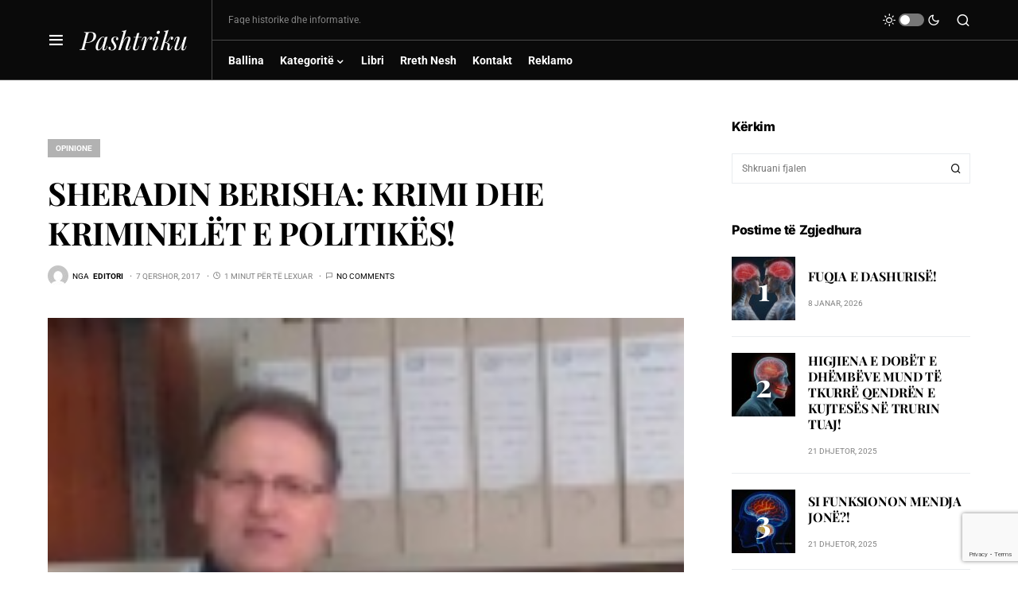

--- FILE ---
content_type: text/html; charset=utf-8
request_url: https://www.google.com/recaptcha/api2/anchor?ar=1&k=6Ldx6gspAAAAAF986UGkGcj1ajFG-53Bv6tM5YaW&co=aHR0cHM6Ly9wYXNodHJpa3Uub3JnOjQ0Mw..&hl=en&v=9TiwnJFHeuIw_s0wSd3fiKfN&size=invisible&anchor-ms=20000&execute-ms=30000&cb=8buki6qtus6r
body_size: 48332
content:
<!DOCTYPE HTML><html dir="ltr" lang="en"><head><meta http-equiv="Content-Type" content="text/html; charset=UTF-8">
<meta http-equiv="X-UA-Compatible" content="IE=edge">
<title>reCAPTCHA</title>
<style type="text/css">
/* cyrillic-ext */
@font-face {
  font-family: 'Roboto';
  font-style: normal;
  font-weight: 400;
  font-stretch: 100%;
  src: url(//fonts.gstatic.com/s/roboto/v48/KFO7CnqEu92Fr1ME7kSn66aGLdTylUAMa3GUBHMdazTgWw.woff2) format('woff2');
  unicode-range: U+0460-052F, U+1C80-1C8A, U+20B4, U+2DE0-2DFF, U+A640-A69F, U+FE2E-FE2F;
}
/* cyrillic */
@font-face {
  font-family: 'Roboto';
  font-style: normal;
  font-weight: 400;
  font-stretch: 100%;
  src: url(//fonts.gstatic.com/s/roboto/v48/KFO7CnqEu92Fr1ME7kSn66aGLdTylUAMa3iUBHMdazTgWw.woff2) format('woff2');
  unicode-range: U+0301, U+0400-045F, U+0490-0491, U+04B0-04B1, U+2116;
}
/* greek-ext */
@font-face {
  font-family: 'Roboto';
  font-style: normal;
  font-weight: 400;
  font-stretch: 100%;
  src: url(//fonts.gstatic.com/s/roboto/v48/KFO7CnqEu92Fr1ME7kSn66aGLdTylUAMa3CUBHMdazTgWw.woff2) format('woff2');
  unicode-range: U+1F00-1FFF;
}
/* greek */
@font-face {
  font-family: 'Roboto';
  font-style: normal;
  font-weight: 400;
  font-stretch: 100%;
  src: url(//fonts.gstatic.com/s/roboto/v48/KFO7CnqEu92Fr1ME7kSn66aGLdTylUAMa3-UBHMdazTgWw.woff2) format('woff2');
  unicode-range: U+0370-0377, U+037A-037F, U+0384-038A, U+038C, U+038E-03A1, U+03A3-03FF;
}
/* math */
@font-face {
  font-family: 'Roboto';
  font-style: normal;
  font-weight: 400;
  font-stretch: 100%;
  src: url(//fonts.gstatic.com/s/roboto/v48/KFO7CnqEu92Fr1ME7kSn66aGLdTylUAMawCUBHMdazTgWw.woff2) format('woff2');
  unicode-range: U+0302-0303, U+0305, U+0307-0308, U+0310, U+0312, U+0315, U+031A, U+0326-0327, U+032C, U+032F-0330, U+0332-0333, U+0338, U+033A, U+0346, U+034D, U+0391-03A1, U+03A3-03A9, U+03B1-03C9, U+03D1, U+03D5-03D6, U+03F0-03F1, U+03F4-03F5, U+2016-2017, U+2034-2038, U+203C, U+2040, U+2043, U+2047, U+2050, U+2057, U+205F, U+2070-2071, U+2074-208E, U+2090-209C, U+20D0-20DC, U+20E1, U+20E5-20EF, U+2100-2112, U+2114-2115, U+2117-2121, U+2123-214F, U+2190, U+2192, U+2194-21AE, U+21B0-21E5, U+21F1-21F2, U+21F4-2211, U+2213-2214, U+2216-22FF, U+2308-230B, U+2310, U+2319, U+231C-2321, U+2336-237A, U+237C, U+2395, U+239B-23B7, U+23D0, U+23DC-23E1, U+2474-2475, U+25AF, U+25B3, U+25B7, U+25BD, U+25C1, U+25CA, U+25CC, U+25FB, U+266D-266F, U+27C0-27FF, U+2900-2AFF, U+2B0E-2B11, U+2B30-2B4C, U+2BFE, U+3030, U+FF5B, U+FF5D, U+1D400-1D7FF, U+1EE00-1EEFF;
}
/* symbols */
@font-face {
  font-family: 'Roboto';
  font-style: normal;
  font-weight: 400;
  font-stretch: 100%;
  src: url(//fonts.gstatic.com/s/roboto/v48/KFO7CnqEu92Fr1ME7kSn66aGLdTylUAMaxKUBHMdazTgWw.woff2) format('woff2');
  unicode-range: U+0001-000C, U+000E-001F, U+007F-009F, U+20DD-20E0, U+20E2-20E4, U+2150-218F, U+2190, U+2192, U+2194-2199, U+21AF, U+21E6-21F0, U+21F3, U+2218-2219, U+2299, U+22C4-22C6, U+2300-243F, U+2440-244A, U+2460-24FF, U+25A0-27BF, U+2800-28FF, U+2921-2922, U+2981, U+29BF, U+29EB, U+2B00-2BFF, U+4DC0-4DFF, U+FFF9-FFFB, U+10140-1018E, U+10190-1019C, U+101A0, U+101D0-101FD, U+102E0-102FB, U+10E60-10E7E, U+1D2C0-1D2D3, U+1D2E0-1D37F, U+1F000-1F0FF, U+1F100-1F1AD, U+1F1E6-1F1FF, U+1F30D-1F30F, U+1F315, U+1F31C, U+1F31E, U+1F320-1F32C, U+1F336, U+1F378, U+1F37D, U+1F382, U+1F393-1F39F, U+1F3A7-1F3A8, U+1F3AC-1F3AF, U+1F3C2, U+1F3C4-1F3C6, U+1F3CA-1F3CE, U+1F3D4-1F3E0, U+1F3ED, U+1F3F1-1F3F3, U+1F3F5-1F3F7, U+1F408, U+1F415, U+1F41F, U+1F426, U+1F43F, U+1F441-1F442, U+1F444, U+1F446-1F449, U+1F44C-1F44E, U+1F453, U+1F46A, U+1F47D, U+1F4A3, U+1F4B0, U+1F4B3, U+1F4B9, U+1F4BB, U+1F4BF, U+1F4C8-1F4CB, U+1F4D6, U+1F4DA, U+1F4DF, U+1F4E3-1F4E6, U+1F4EA-1F4ED, U+1F4F7, U+1F4F9-1F4FB, U+1F4FD-1F4FE, U+1F503, U+1F507-1F50B, U+1F50D, U+1F512-1F513, U+1F53E-1F54A, U+1F54F-1F5FA, U+1F610, U+1F650-1F67F, U+1F687, U+1F68D, U+1F691, U+1F694, U+1F698, U+1F6AD, U+1F6B2, U+1F6B9-1F6BA, U+1F6BC, U+1F6C6-1F6CF, U+1F6D3-1F6D7, U+1F6E0-1F6EA, U+1F6F0-1F6F3, U+1F6F7-1F6FC, U+1F700-1F7FF, U+1F800-1F80B, U+1F810-1F847, U+1F850-1F859, U+1F860-1F887, U+1F890-1F8AD, U+1F8B0-1F8BB, U+1F8C0-1F8C1, U+1F900-1F90B, U+1F93B, U+1F946, U+1F984, U+1F996, U+1F9E9, U+1FA00-1FA6F, U+1FA70-1FA7C, U+1FA80-1FA89, U+1FA8F-1FAC6, U+1FACE-1FADC, U+1FADF-1FAE9, U+1FAF0-1FAF8, U+1FB00-1FBFF;
}
/* vietnamese */
@font-face {
  font-family: 'Roboto';
  font-style: normal;
  font-weight: 400;
  font-stretch: 100%;
  src: url(//fonts.gstatic.com/s/roboto/v48/KFO7CnqEu92Fr1ME7kSn66aGLdTylUAMa3OUBHMdazTgWw.woff2) format('woff2');
  unicode-range: U+0102-0103, U+0110-0111, U+0128-0129, U+0168-0169, U+01A0-01A1, U+01AF-01B0, U+0300-0301, U+0303-0304, U+0308-0309, U+0323, U+0329, U+1EA0-1EF9, U+20AB;
}
/* latin-ext */
@font-face {
  font-family: 'Roboto';
  font-style: normal;
  font-weight: 400;
  font-stretch: 100%;
  src: url(//fonts.gstatic.com/s/roboto/v48/KFO7CnqEu92Fr1ME7kSn66aGLdTylUAMa3KUBHMdazTgWw.woff2) format('woff2');
  unicode-range: U+0100-02BA, U+02BD-02C5, U+02C7-02CC, U+02CE-02D7, U+02DD-02FF, U+0304, U+0308, U+0329, U+1D00-1DBF, U+1E00-1E9F, U+1EF2-1EFF, U+2020, U+20A0-20AB, U+20AD-20C0, U+2113, U+2C60-2C7F, U+A720-A7FF;
}
/* latin */
@font-face {
  font-family: 'Roboto';
  font-style: normal;
  font-weight: 400;
  font-stretch: 100%;
  src: url(//fonts.gstatic.com/s/roboto/v48/KFO7CnqEu92Fr1ME7kSn66aGLdTylUAMa3yUBHMdazQ.woff2) format('woff2');
  unicode-range: U+0000-00FF, U+0131, U+0152-0153, U+02BB-02BC, U+02C6, U+02DA, U+02DC, U+0304, U+0308, U+0329, U+2000-206F, U+20AC, U+2122, U+2191, U+2193, U+2212, U+2215, U+FEFF, U+FFFD;
}
/* cyrillic-ext */
@font-face {
  font-family: 'Roboto';
  font-style: normal;
  font-weight: 500;
  font-stretch: 100%;
  src: url(//fonts.gstatic.com/s/roboto/v48/KFO7CnqEu92Fr1ME7kSn66aGLdTylUAMa3GUBHMdazTgWw.woff2) format('woff2');
  unicode-range: U+0460-052F, U+1C80-1C8A, U+20B4, U+2DE0-2DFF, U+A640-A69F, U+FE2E-FE2F;
}
/* cyrillic */
@font-face {
  font-family: 'Roboto';
  font-style: normal;
  font-weight: 500;
  font-stretch: 100%;
  src: url(//fonts.gstatic.com/s/roboto/v48/KFO7CnqEu92Fr1ME7kSn66aGLdTylUAMa3iUBHMdazTgWw.woff2) format('woff2');
  unicode-range: U+0301, U+0400-045F, U+0490-0491, U+04B0-04B1, U+2116;
}
/* greek-ext */
@font-face {
  font-family: 'Roboto';
  font-style: normal;
  font-weight: 500;
  font-stretch: 100%;
  src: url(//fonts.gstatic.com/s/roboto/v48/KFO7CnqEu92Fr1ME7kSn66aGLdTylUAMa3CUBHMdazTgWw.woff2) format('woff2');
  unicode-range: U+1F00-1FFF;
}
/* greek */
@font-face {
  font-family: 'Roboto';
  font-style: normal;
  font-weight: 500;
  font-stretch: 100%;
  src: url(//fonts.gstatic.com/s/roboto/v48/KFO7CnqEu92Fr1ME7kSn66aGLdTylUAMa3-UBHMdazTgWw.woff2) format('woff2');
  unicode-range: U+0370-0377, U+037A-037F, U+0384-038A, U+038C, U+038E-03A1, U+03A3-03FF;
}
/* math */
@font-face {
  font-family: 'Roboto';
  font-style: normal;
  font-weight: 500;
  font-stretch: 100%;
  src: url(//fonts.gstatic.com/s/roboto/v48/KFO7CnqEu92Fr1ME7kSn66aGLdTylUAMawCUBHMdazTgWw.woff2) format('woff2');
  unicode-range: U+0302-0303, U+0305, U+0307-0308, U+0310, U+0312, U+0315, U+031A, U+0326-0327, U+032C, U+032F-0330, U+0332-0333, U+0338, U+033A, U+0346, U+034D, U+0391-03A1, U+03A3-03A9, U+03B1-03C9, U+03D1, U+03D5-03D6, U+03F0-03F1, U+03F4-03F5, U+2016-2017, U+2034-2038, U+203C, U+2040, U+2043, U+2047, U+2050, U+2057, U+205F, U+2070-2071, U+2074-208E, U+2090-209C, U+20D0-20DC, U+20E1, U+20E5-20EF, U+2100-2112, U+2114-2115, U+2117-2121, U+2123-214F, U+2190, U+2192, U+2194-21AE, U+21B0-21E5, U+21F1-21F2, U+21F4-2211, U+2213-2214, U+2216-22FF, U+2308-230B, U+2310, U+2319, U+231C-2321, U+2336-237A, U+237C, U+2395, U+239B-23B7, U+23D0, U+23DC-23E1, U+2474-2475, U+25AF, U+25B3, U+25B7, U+25BD, U+25C1, U+25CA, U+25CC, U+25FB, U+266D-266F, U+27C0-27FF, U+2900-2AFF, U+2B0E-2B11, U+2B30-2B4C, U+2BFE, U+3030, U+FF5B, U+FF5D, U+1D400-1D7FF, U+1EE00-1EEFF;
}
/* symbols */
@font-face {
  font-family: 'Roboto';
  font-style: normal;
  font-weight: 500;
  font-stretch: 100%;
  src: url(//fonts.gstatic.com/s/roboto/v48/KFO7CnqEu92Fr1ME7kSn66aGLdTylUAMaxKUBHMdazTgWw.woff2) format('woff2');
  unicode-range: U+0001-000C, U+000E-001F, U+007F-009F, U+20DD-20E0, U+20E2-20E4, U+2150-218F, U+2190, U+2192, U+2194-2199, U+21AF, U+21E6-21F0, U+21F3, U+2218-2219, U+2299, U+22C4-22C6, U+2300-243F, U+2440-244A, U+2460-24FF, U+25A0-27BF, U+2800-28FF, U+2921-2922, U+2981, U+29BF, U+29EB, U+2B00-2BFF, U+4DC0-4DFF, U+FFF9-FFFB, U+10140-1018E, U+10190-1019C, U+101A0, U+101D0-101FD, U+102E0-102FB, U+10E60-10E7E, U+1D2C0-1D2D3, U+1D2E0-1D37F, U+1F000-1F0FF, U+1F100-1F1AD, U+1F1E6-1F1FF, U+1F30D-1F30F, U+1F315, U+1F31C, U+1F31E, U+1F320-1F32C, U+1F336, U+1F378, U+1F37D, U+1F382, U+1F393-1F39F, U+1F3A7-1F3A8, U+1F3AC-1F3AF, U+1F3C2, U+1F3C4-1F3C6, U+1F3CA-1F3CE, U+1F3D4-1F3E0, U+1F3ED, U+1F3F1-1F3F3, U+1F3F5-1F3F7, U+1F408, U+1F415, U+1F41F, U+1F426, U+1F43F, U+1F441-1F442, U+1F444, U+1F446-1F449, U+1F44C-1F44E, U+1F453, U+1F46A, U+1F47D, U+1F4A3, U+1F4B0, U+1F4B3, U+1F4B9, U+1F4BB, U+1F4BF, U+1F4C8-1F4CB, U+1F4D6, U+1F4DA, U+1F4DF, U+1F4E3-1F4E6, U+1F4EA-1F4ED, U+1F4F7, U+1F4F9-1F4FB, U+1F4FD-1F4FE, U+1F503, U+1F507-1F50B, U+1F50D, U+1F512-1F513, U+1F53E-1F54A, U+1F54F-1F5FA, U+1F610, U+1F650-1F67F, U+1F687, U+1F68D, U+1F691, U+1F694, U+1F698, U+1F6AD, U+1F6B2, U+1F6B9-1F6BA, U+1F6BC, U+1F6C6-1F6CF, U+1F6D3-1F6D7, U+1F6E0-1F6EA, U+1F6F0-1F6F3, U+1F6F7-1F6FC, U+1F700-1F7FF, U+1F800-1F80B, U+1F810-1F847, U+1F850-1F859, U+1F860-1F887, U+1F890-1F8AD, U+1F8B0-1F8BB, U+1F8C0-1F8C1, U+1F900-1F90B, U+1F93B, U+1F946, U+1F984, U+1F996, U+1F9E9, U+1FA00-1FA6F, U+1FA70-1FA7C, U+1FA80-1FA89, U+1FA8F-1FAC6, U+1FACE-1FADC, U+1FADF-1FAE9, U+1FAF0-1FAF8, U+1FB00-1FBFF;
}
/* vietnamese */
@font-face {
  font-family: 'Roboto';
  font-style: normal;
  font-weight: 500;
  font-stretch: 100%;
  src: url(//fonts.gstatic.com/s/roboto/v48/KFO7CnqEu92Fr1ME7kSn66aGLdTylUAMa3OUBHMdazTgWw.woff2) format('woff2');
  unicode-range: U+0102-0103, U+0110-0111, U+0128-0129, U+0168-0169, U+01A0-01A1, U+01AF-01B0, U+0300-0301, U+0303-0304, U+0308-0309, U+0323, U+0329, U+1EA0-1EF9, U+20AB;
}
/* latin-ext */
@font-face {
  font-family: 'Roboto';
  font-style: normal;
  font-weight: 500;
  font-stretch: 100%;
  src: url(//fonts.gstatic.com/s/roboto/v48/KFO7CnqEu92Fr1ME7kSn66aGLdTylUAMa3KUBHMdazTgWw.woff2) format('woff2');
  unicode-range: U+0100-02BA, U+02BD-02C5, U+02C7-02CC, U+02CE-02D7, U+02DD-02FF, U+0304, U+0308, U+0329, U+1D00-1DBF, U+1E00-1E9F, U+1EF2-1EFF, U+2020, U+20A0-20AB, U+20AD-20C0, U+2113, U+2C60-2C7F, U+A720-A7FF;
}
/* latin */
@font-face {
  font-family: 'Roboto';
  font-style: normal;
  font-weight: 500;
  font-stretch: 100%;
  src: url(//fonts.gstatic.com/s/roboto/v48/KFO7CnqEu92Fr1ME7kSn66aGLdTylUAMa3yUBHMdazQ.woff2) format('woff2');
  unicode-range: U+0000-00FF, U+0131, U+0152-0153, U+02BB-02BC, U+02C6, U+02DA, U+02DC, U+0304, U+0308, U+0329, U+2000-206F, U+20AC, U+2122, U+2191, U+2193, U+2212, U+2215, U+FEFF, U+FFFD;
}
/* cyrillic-ext */
@font-face {
  font-family: 'Roboto';
  font-style: normal;
  font-weight: 900;
  font-stretch: 100%;
  src: url(//fonts.gstatic.com/s/roboto/v48/KFO7CnqEu92Fr1ME7kSn66aGLdTylUAMa3GUBHMdazTgWw.woff2) format('woff2');
  unicode-range: U+0460-052F, U+1C80-1C8A, U+20B4, U+2DE0-2DFF, U+A640-A69F, U+FE2E-FE2F;
}
/* cyrillic */
@font-face {
  font-family: 'Roboto';
  font-style: normal;
  font-weight: 900;
  font-stretch: 100%;
  src: url(//fonts.gstatic.com/s/roboto/v48/KFO7CnqEu92Fr1ME7kSn66aGLdTylUAMa3iUBHMdazTgWw.woff2) format('woff2');
  unicode-range: U+0301, U+0400-045F, U+0490-0491, U+04B0-04B1, U+2116;
}
/* greek-ext */
@font-face {
  font-family: 'Roboto';
  font-style: normal;
  font-weight: 900;
  font-stretch: 100%;
  src: url(//fonts.gstatic.com/s/roboto/v48/KFO7CnqEu92Fr1ME7kSn66aGLdTylUAMa3CUBHMdazTgWw.woff2) format('woff2');
  unicode-range: U+1F00-1FFF;
}
/* greek */
@font-face {
  font-family: 'Roboto';
  font-style: normal;
  font-weight: 900;
  font-stretch: 100%;
  src: url(//fonts.gstatic.com/s/roboto/v48/KFO7CnqEu92Fr1ME7kSn66aGLdTylUAMa3-UBHMdazTgWw.woff2) format('woff2');
  unicode-range: U+0370-0377, U+037A-037F, U+0384-038A, U+038C, U+038E-03A1, U+03A3-03FF;
}
/* math */
@font-face {
  font-family: 'Roboto';
  font-style: normal;
  font-weight: 900;
  font-stretch: 100%;
  src: url(//fonts.gstatic.com/s/roboto/v48/KFO7CnqEu92Fr1ME7kSn66aGLdTylUAMawCUBHMdazTgWw.woff2) format('woff2');
  unicode-range: U+0302-0303, U+0305, U+0307-0308, U+0310, U+0312, U+0315, U+031A, U+0326-0327, U+032C, U+032F-0330, U+0332-0333, U+0338, U+033A, U+0346, U+034D, U+0391-03A1, U+03A3-03A9, U+03B1-03C9, U+03D1, U+03D5-03D6, U+03F0-03F1, U+03F4-03F5, U+2016-2017, U+2034-2038, U+203C, U+2040, U+2043, U+2047, U+2050, U+2057, U+205F, U+2070-2071, U+2074-208E, U+2090-209C, U+20D0-20DC, U+20E1, U+20E5-20EF, U+2100-2112, U+2114-2115, U+2117-2121, U+2123-214F, U+2190, U+2192, U+2194-21AE, U+21B0-21E5, U+21F1-21F2, U+21F4-2211, U+2213-2214, U+2216-22FF, U+2308-230B, U+2310, U+2319, U+231C-2321, U+2336-237A, U+237C, U+2395, U+239B-23B7, U+23D0, U+23DC-23E1, U+2474-2475, U+25AF, U+25B3, U+25B7, U+25BD, U+25C1, U+25CA, U+25CC, U+25FB, U+266D-266F, U+27C0-27FF, U+2900-2AFF, U+2B0E-2B11, U+2B30-2B4C, U+2BFE, U+3030, U+FF5B, U+FF5D, U+1D400-1D7FF, U+1EE00-1EEFF;
}
/* symbols */
@font-face {
  font-family: 'Roboto';
  font-style: normal;
  font-weight: 900;
  font-stretch: 100%;
  src: url(//fonts.gstatic.com/s/roboto/v48/KFO7CnqEu92Fr1ME7kSn66aGLdTylUAMaxKUBHMdazTgWw.woff2) format('woff2');
  unicode-range: U+0001-000C, U+000E-001F, U+007F-009F, U+20DD-20E0, U+20E2-20E4, U+2150-218F, U+2190, U+2192, U+2194-2199, U+21AF, U+21E6-21F0, U+21F3, U+2218-2219, U+2299, U+22C4-22C6, U+2300-243F, U+2440-244A, U+2460-24FF, U+25A0-27BF, U+2800-28FF, U+2921-2922, U+2981, U+29BF, U+29EB, U+2B00-2BFF, U+4DC0-4DFF, U+FFF9-FFFB, U+10140-1018E, U+10190-1019C, U+101A0, U+101D0-101FD, U+102E0-102FB, U+10E60-10E7E, U+1D2C0-1D2D3, U+1D2E0-1D37F, U+1F000-1F0FF, U+1F100-1F1AD, U+1F1E6-1F1FF, U+1F30D-1F30F, U+1F315, U+1F31C, U+1F31E, U+1F320-1F32C, U+1F336, U+1F378, U+1F37D, U+1F382, U+1F393-1F39F, U+1F3A7-1F3A8, U+1F3AC-1F3AF, U+1F3C2, U+1F3C4-1F3C6, U+1F3CA-1F3CE, U+1F3D4-1F3E0, U+1F3ED, U+1F3F1-1F3F3, U+1F3F5-1F3F7, U+1F408, U+1F415, U+1F41F, U+1F426, U+1F43F, U+1F441-1F442, U+1F444, U+1F446-1F449, U+1F44C-1F44E, U+1F453, U+1F46A, U+1F47D, U+1F4A3, U+1F4B0, U+1F4B3, U+1F4B9, U+1F4BB, U+1F4BF, U+1F4C8-1F4CB, U+1F4D6, U+1F4DA, U+1F4DF, U+1F4E3-1F4E6, U+1F4EA-1F4ED, U+1F4F7, U+1F4F9-1F4FB, U+1F4FD-1F4FE, U+1F503, U+1F507-1F50B, U+1F50D, U+1F512-1F513, U+1F53E-1F54A, U+1F54F-1F5FA, U+1F610, U+1F650-1F67F, U+1F687, U+1F68D, U+1F691, U+1F694, U+1F698, U+1F6AD, U+1F6B2, U+1F6B9-1F6BA, U+1F6BC, U+1F6C6-1F6CF, U+1F6D3-1F6D7, U+1F6E0-1F6EA, U+1F6F0-1F6F3, U+1F6F7-1F6FC, U+1F700-1F7FF, U+1F800-1F80B, U+1F810-1F847, U+1F850-1F859, U+1F860-1F887, U+1F890-1F8AD, U+1F8B0-1F8BB, U+1F8C0-1F8C1, U+1F900-1F90B, U+1F93B, U+1F946, U+1F984, U+1F996, U+1F9E9, U+1FA00-1FA6F, U+1FA70-1FA7C, U+1FA80-1FA89, U+1FA8F-1FAC6, U+1FACE-1FADC, U+1FADF-1FAE9, U+1FAF0-1FAF8, U+1FB00-1FBFF;
}
/* vietnamese */
@font-face {
  font-family: 'Roboto';
  font-style: normal;
  font-weight: 900;
  font-stretch: 100%;
  src: url(//fonts.gstatic.com/s/roboto/v48/KFO7CnqEu92Fr1ME7kSn66aGLdTylUAMa3OUBHMdazTgWw.woff2) format('woff2');
  unicode-range: U+0102-0103, U+0110-0111, U+0128-0129, U+0168-0169, U+01A0-01A1, U+01AF-01B0, U+0300-0301, U+0303-0304, U+0308-0309, U+0323, U+0329, U+1EA0-1EF9, U+20AB;
}
/* latin-ext */
@font-face {
  font-family: 'Roboto';
  font-style: normal;
  font-weight: 900;
  font-stretch: 100%;
  src: url(//fonts.gstatic.com/s/roboto/v48/KFO7CnqEu92Fr1ME7kSn66aGLdTylUAMa3KUBHMdazTgWw.woff2) format('woff2');
  unicode-range: U+0100-02BA, U+02BD-02C5, U+02C7-02CC, U+02CE-02D7, U+02DD-02FF, U+0304, U+0308, U+0329, U+1D00-1DBF, U+1E00-1E9F, U+1EF2-1EFF, U+2020, U+20A0-20AB, U+20AD-20C0, U+2113, U+2C60-2C7F, U+A720-A7FF;
}
/* latin */
@font-face {
  font-family: 'Roboto';
  font-style: normal;
  font-weight: 900;
  font-stretch: 100%;
  src: url(//fonts.gstatic.com/s/roboto/v48/KFO7CnqEu92Fr1ME7kSn66aGLdTylUAMa3yUBHMdazQ.woff2) format('woff2');
  unicode-range: U+0000-00FF, U+0131, U+0152-0153, U+02BB-02BC, U+02C6, U+02DA, U+02DC, U+0304, U+0308, U+0329, U+2000-206F, U+20AC, U+2122, U+2191, U+2193, U+2212, U+2215, U+FEFF, U+FFFD;
}

</style>
<link rel="stylesheet" type="text/css" href="https://www.gstatic.com/recaptcha/releases/9TiwnJFHeuIw_s0wSd3fiKfN/styles__ltr.css">
<script nonce="7rf52vf_-T4pHwVo80ObqA" type="text/javascript">window['__recaptcha_api'] = 'https://www.google.com/recaptcha/api2/';</script>
<script type="text/javascript" src="https://www.gstatic.com/recaptcha/releases/9TiwnJFHeuIw_s0wSd3fiKfN/recaptcha__en.js" nonce="7rf52vf_-T4pHwVo80ObqA">
      
    </script></head>
<body><div id="rc-anchor-alert" class="rc-anchor-alert"></div>
<input type="hidden" id="recaptcha-token" value="[base64]">
<script type="text/javascript" nonce="7rf52vf_-T4pHwVo80ObqA">
      recaptcha.anchor.Main.init("[\x22ainput\x22,[\x22bgdata\x22,\x22\x22,\[base64]/[base64]/UltIKytdPWE6KGE8MjA0OD9SW0grK109YT4+NnwxOTI6KChhJjY0NTEyKT09NTUyOTYmJnErMTxoLmxlbmd0aCYmKGguY2hhckNvZGVBdChxKzEpJjY0NTEyKT09NTYzMjA/[base64]/MjU1OlI/[base64]/[base64]/[base64]/[base64]/[base64]/[base64]/[base64]/[base64]/[base64]/[base64]\x22,\[base64]\x22,\x22V8Ouwp3CrFZ1a8K1wrLCjsOnT8O4bcOBfVzDqcK8wqQOw75HwqxYU8O0w59Aw5nCvcKSLMK3L0rCnMKgwozDi8KnbcOZCcOVw6QLwpInZlg5wqDDi8OBwpDCuA3DmMOvw5p4w5nDvmbCuAZ/GcOhwrXDmA9RM2PClkwpFsK/GsK6CcK4F0rDtCJqwrHCrcOZPlbCr1UnYMOhG8KZwr8Tam3DoANFwpXCnTpnwp/DkBwiecKhRMOvNGPCucOPwpzDtyzDo0k3C8OVw53DgcO9PhzClMKeBcOlw7AuX1zDg3sIw47DsX0vw6Z3wqViwqHCqcK3wp3CmRAwwoHDjzsHF8KVPAMYX8OhCXplwp8Qw5MSMTvDqGPClcOgw6x/[base64]/woDDpG9Nw6d/[base64]/Cn8KVFMOkPsKCw7h5Q2rCtA3CllRnwqx6DMKYw47DvsK8AcKnSkrDicOOScOpDsKBFXLCscOvw6jChAbDqQVvwogoasKEwpAAw6HCrcO5CRDCicOwwoEBPzZEw6EEZg1Aw7lPdcOXwpjDscOsa0M1Cg7Dp8KAw5nDhFXCs8OeWsKkOH/DvMKtGVDCuDFmJSVfRcKTwr/[base64]/w5LCksKPwp7Dp8OeNlnDonA9w4bDjhcwXcOjHW4zckvDpzbClBVbw74qN1dCw61YYsO0ewRMw5nDuwfDlsKSw4FDwqLDlsOywoTCrDU/[base64]/w7Rbw77Du27CtwJzwp/[base64]/wr8ddWbCvsOnworCgcORe8OjWg7DhjRfw7k9w4BvBA/[base64]/w4/Dv3XDpMO7woDClsKrwqrDvcK/TXt3OQU2Emh3J2PDssKywqskw6tuFMKETsOzw5/CnMOeFsORwqDCp08iI8KeEVPCh3Yyw5jDjiLCjUsYYMOPw4Etw5/CrmljHSLDpMKDw6EgJMKQw5DDvsOFe8OGwrQqbj/Ci2TDvwNyw4DCpHNaf8KoPEbDmyppw4MqWsKTM8KON8KnZWgpwpgNwqdaw4APw5xhw7/DjBYmbEUWPcKgwqxXNcOwwq3DnsO+F8KYw7/[base64]/CpcORai7CoH7DninCqTssH8ONCsOywqvDgsOxw7Jewo9qXUxcHMOvwpUnN8OvCwfCh8OqUmHDlzs7fHx4AQjCosK4wqR/FB7Cu8KnUWfDqCXCsMKNw5N7C8ONwp7DgcKMYsO5H1nCjcK0wrUJwo7DjMKLwonDiHbCvkMxw4QLwpokw6rChMKfwo/[base64]/Dl8OeNX3CkcKHw5w0w6ABw4E4EMK6w7Zhw79eBCvDiTvCmcK2wqIPw647w5nCgcKHKcKrWwTCvMO+FsOvP07DhcK+SiTDqFVCQUzDokXDh2wcBcO5P8K9wq/[base64]/CqcKTw7ICMsOvw4lzwprDhA7CphRdfkDDk8OqSMOnB1zCq0bCrCF1wqzDhhs1GcKCwr0/[base64]/w7xNTjw/[base64]/DmcOqAMObwrLDt3R+w55XXcK4wpRrdS/DpcK/HMKHw6oqwpMLBnp9YMKlwpvDqsKINcKxHsObwprCkycYw6zCmsKYJsKIbTjDtGMQwpTDlsKhwozDv8O6w7tFDMObwp85EMKlP2YwwpnDtBMWSnUgGB/Cm1PDhi43W33DtMKnw6FCIcOoLjB5w6dScMOYwrVAw4XCjgAiW8OSw4RxeMOgw7kgazlow6UpwoIGwq/ChMKNw6fDrlltw6QBw6bDhiJxb8OqwoBXdsKxIRnDvBTDv1wnXMKDB1LCohFmO8KXP8OHw6HCgBzDulsMwqMhwohSw6g3w7LDj8Ovwr3Dq8KUSiLDsXoGXD9RJ1glwrpFw4MBwrJBw4lcLBnCpDDCtMKuwok/w7B4w6/Cu38ZwozCiSfDhcKyw6bCvFXCoz3Co8OFFRNsAcOsw55VwpjCusO0wpEcwrRew4QyWsONwq/DscKoOXnCl8O1wp0/[base64]/w4Y1X38sJQRhwqxUwrrCjlAeRcKRw5TCrS8IOwzDmxZTKMKoSsOKbxfDoMO0wrIQI8KoCg9dwrIYw6/[base64]/TnXCisORJsOhwrgJM016R8KLw7kbwrcnW8OBDMKcw4jDgA3DvsKoUMKkRnzCssOmPMK/a8Obw41dw4zCq8OEBQUEfMOFazwuw45lw5NKWCYhZMO8VwRpVsKQPy/DuXDChsKuw7R0w5DCu8KEw4TCpMKZe34Pwp5Hb8KLDzzDmcK1wqdzelg4wobCoTvDvSsLD8OxwrBUwqVKQMK+WcODwpvDnRcoeSFWbmLDgnvCn03Cg8OlwqPDq8KaX8KfKUoOwqbDqyE0OsKiw6/[base64]/X33Cq24Iw5jClVTDt3nCrsO3HsKANMKFwovCpMKYwq/CqMKKPsK2wojDtsKXw49Jw70JUlt5fHUQBcORZCvCuMO9J8O7w7NmLS94woFyB8OgBMKHNsO5wocxwoloKMOBwrBrDMKlw54iwoxwR8Kna8O7AsOrFWl8wqDCoHXDgsKbwqvDp8KjT8OvakgQJH0tbkBNwqtCBTvDocKrw4kvfEYMw6YsfWPCs8Oawp/[base64]/CtsOiK8OAFcOrAWx8H8KTwqLDpMO+w6VUAcOWUsOCZsO7DMK4wrcEwowhw7fChG4Awp3DqFxFwqrCjh9lw6/DkEhEdlNeT8Kaw5EzFMKtHcOJe8KFCMKlTjIywrBIGhXCncOmwqzCkz7ClVM2w5IFM8OlBsKlwqrDukN4RsOew6LCtyNgw73Cg8Oowp5Aw73CisK7FDrDicOSS1B/w63Cn8KGwokdwq8Bwo7DgxAhw57DhWdUwr/Cn8OTf8K3wrgHYMOiwp9Qw7YQw5nDsMO2wpRnIsOuwrjCh8Kpw7cvw6DDr8OVw7nDi1XCmSIrMxnDhUpmai9AD8OeeMOOw5gNwoVgw7LCiA0Kw4s/wrzDojDCh8K8wrnDrcOvIsOlw4R+wqR+G1h8E8Odw7QFwprDv8Opw63DlUzDoMKkTBA/EcKCMEMcQhU7U0PDmBI7w4DCum0lKcKIK8O1w43DjVDCuXc/wqYxU8OHGil8wp4kHUTDusO4w5N3wrhyV3TDv3ojS8Kpw6A/McO3KmTCisKKwrnCtjrDg8OKwrVow5lXA8OUQcK4wpfDl8KdREHDn8OSw47DlMO8GA3DtkzDhyt3woYTwpbCjsOFb2nDtD3CtMOgMm/CpMOKwpJ/CMOLw5MJw60uNDIjecK+Kz3CvMOdwqZ2w6jCpMKuw7hQGxvDnRvDpUoqw7s6wrUvNAIAw7pTfxPDlAMWwrrDv8KrVjFww5E5w4EgwoPCr0PDmRrCm8Ofw6DDmcK5CDJEcMKTw63DizTCpAozD8OpMMO0w70hAMOCwrnCn8K/wrnDtcKxTg1HNxLDhULCusO3wo3CjgU6w6vCosOhKX3CocK/e8O+ZsKMwo/CjnLCrwUyN0XChm5Hw43CgBI8JsKqOsO7YiPDghzCgUskEMKmP8OjworDg2gGw7LCisKRwrxfJTPDh0dKETzCjjYhwq7DuV7Crl7CqQ92wqApwqLCmFBUGGsKa8KKFmAxT8OQwpIDwrURwpEIwronYw/[base64]/DvCUNwqbCpFpNw4NlN8KxTmbDvHnDrMO/ZSvCs3I8wppNU8KiVMKAfHF7EQnCvzLChsKbUifCtGnDmTtQN8O6wo9Bw6PCksKbQgJnBmA3OsOuwoHDkMO3w4fDrG49wqJcZ37DicO/KW/CmsOKwrkuc8O8worCpEM7QcKNMG3DmhDCl8KZUj1sw7Z/[base64]/DslE9GsK3wrDDmcKCwpLDvFoIwoXDtcOyacO9w7BENFbDh8O/VgRAw5PDhR3DoAxmwoVrNGtATn/Dm23CnMK7OwXDjMOJwowNb8Olwr/DmMO/woDCnsKUwp3CsEbCsnfDgsOgVH/[base64]/[base64]/CmsKpw4bClsKNGcKANcOlw6TCkcOsw5/[base64]/DhTpVQsKNw6zCpy/[base64]/CnMOVwpfDrcOmw5HDvcKdwpNJHl7Dr8OMRcOLw57ClC56csK8w6xjCXjDssOeworDnQLDncKqMw3DuQnCqzBMXcOEDRnDvMOBw7oLwo/DpnkQAEYHHcORwr0eXMKsw6lBXVzCvcKrWmPDo8O/[base64]/[base64]/Chn7CqcKjw4YoDkBzXQ0zwpvDucK0QCLDpFI4RMOswqx8w4cywqRHC3TDhMOPI3PDr8KWd8OGwrXDtTtxwrzCqiZpw6Vcwp3DvlTCnMKIwrUHNcKQwo/[base64]/BMKwGigwwprCtCpJwqA1w7VNKUYea3PDosOAwoZqaRl7w6DCjg/DuSLDpQc4PGV0NikDwrI3wpTCjsOiw57DjcK9OcOTw6E3wp8cwoczwqXDocOHwrLDmMOiAMKtE3gIWXIJDcOWw5ccw5howpUMwobCoQQ9fAVcRsKVIcKUCVrCjsO0I3hywq/DosOBwqjCgjLDvk/[base64]/DqnfCoXkBaTfCjArDnzdIJVVHdMODccKbw7F3PXPCiARAEcKcWxBhwo8vw4DDj8KgCsKewrzCv8KBw7NZw5tHPMKUBGDDq8OETMO6w5zDmR3CoMOTwoYRLMObLzLChMOPIWV9HcOnw7fChAfDmMOdGUERwoLDpWzDqMOrwqLDosOWbAjDksOxwp/Co2nDpAYDw6rCr8KVwo8Uw6g5wp/CiMKYwr7Dj3nDm8K2wobDk1chwrZiwqJxw4bDs8KkfcKRw4wZD8ORX8KWcxHCn8KKw7cmw5HCsBDCpRwHXjTCsBUYwp/DgCAGaizCvw/CuMOWdcKowpETeRbDssKBD0UCw4bCmsOtw7TCmsK4Q8OuwppyE0XCtMKPbXI/w7jCrhrCl8Khw5zDqXnCjUnCpMKvDm9TLcKbw4oIBmzDjcKfwqllOCbCt8KuTsKOGUQQP8K/[base64]/DssK6eMKdw4zDixzCuMOEBcKNw5NJw4dew74SL2pISj3CpilAdMKKwptyZG/DucO9VhxNw6tcXMKVAcOkdSUFw6MjN8Otw6jCm8K6WTzCkMOLVV1gw7xxbH5uUMKCw7HCnQ5XGsOqw5rCisOAwqvDlAPCpsOfw7/Dr8KOZMKzw4HDo8OfN8KBwrLDjMOMw5AHTMOtwpk/w7/Coz9twosEw54ywo44RgvCqABlw7E2RMOEasKFU8Knw7VCNcKIX8K3w6rCkMOFAcKhw7fCqjYVcybCjl3DlB/[base64]/CmMOtwqLCvlzCqFUiXcKqwrrCoz46VCl1woDCm8OUwoYOw6c3wp/CuB4Zw7/DjMO8wqgjFlnDt8KxBW92FzrDj8Kaw5ZWw49mDMKse27Cm0AWY8K+w5rDs1F7MG8hw4TCsitTwqUvwrbCn0/DvHVFIMOEenjCmsOvwpU7ewfDlmLCtBZowobDvsOQVcOhw5o9w4bCj8KrXVoKHsOBw4rCs8K8Y8O7dCTCk2UHd8OQw5HCgWFJw44JwqoYWkzDj8OrSRDDoEV/d8OQwp82aUzCl3fDrcKRw6LDpQzCmMKXw4JxwoLDiFJvAFBPKwlow4EjwrTCoQLChFnDrGx4w5laBFRbEzTDk8OaHMOSw55VPwIKOh3CgsKjHkpBZlxwZcOZTMKtHC97QjHCpsOZc8KwFVhTTiF6Zxwxwp3DlT9/LsKtwozDtjbDhCpDw5khwo8uBG8sw6TChVDCvQ3DnMKpwpdkwpclYMOZwqoYwpnCnMOwMlvDvsKsVMKjK8Oiw53CusOPwpDCmBvDgW5WUBTCpxlWPTfCp8OSw5wdwoXDtcKAw43DhwwFw6sYbWPCvDodwrXCuBzCj2Mgwp/DqGTChTfCusOmwr8eR8OQHcKjw7jDgMOWbT8Mw7DDi8OSEUgNVMOvNhvDjG1Xw6jDhUEBPMO9wqgPCzjCm1JRw7/DrsO9wr9YwrhnwoTDncOcw71RAU3DrTxjwp52woLCk8O7c8K5w4rDs8KaMEtWw6wkKsKgOzPCpkEqLX3CisO/T0DDscK4w5/[base64]/DkwoqOsKvbcOAKxk2YMOxTALDsRPDhcKjWsKdGcKAwp7CrsO8AATCn8OnwpPCjjFZw4DCnkU1UsOwWTxPwr/DmyfDhsO9w5TCisOmw4wmEMOJwpPCqMK0GcOAwq87wqPDrMKTwp/CgcKHGBx/wpxkcXjDggPCsWrCogfDt1zDm8KFQhItw7fCsyPDvmJ2cFLCgMK7HcO7w77DrcKyIsOYwq7DlsK1wogQeU0UF0wUclw7w4HDqsKHwoDDmDpxQwojw5PCugZbDsK8S2A/dcOYAXsJehbChsOJwqoHHkzDiE3Chl/CnsOdBsO2w7MxJ8KYw7jDuDrDlB3CkAvDmsK4Im4/wptYwqDCuH3DlmYDw6F1d3YrQcOJNcO2w7DDpMOAbUXCjcKFYcOxw4cOacOWw5ISw5XDqxgNQ8KvWR9gRMKvwpRHw7zDnT7DlVdwdH7DvMOgw4Ecwr/DnwfClMKpwrpUwr5VJg7CvyFvwqzCj8KHCsKPw6Vvw49zZMOSUUsAw6rCtQHDu8Opw6QqX2wqImDCuX/[base64]/CybCvsK/KcOYw5HCkRvCjMOpw7bDsGjCpQvCuwjDoS4RwpAKw540dsO/[base64]/DkSTCoB1vwqF/[base64]/O8OvGz4eVmzDgGU8EkbDkX3Dj8OAw47CkGVjwo3ClUgMQ0hdVMO3wrEbw4xew4FTK2/CtV8owpNZZE3CvjXDixHDtcOEw4HCkzVOOMOqwpLCl8O6AkJOfl1vw5cKZsO5wrHCpFxgw5RwQRZIw41Sw5/[base64]/CsCTCr8KMdMONLkrDiVnChMKNR8KSwqFQwpzCr8KDNULCk8O6S0ZBwoh2SmfDrgvDqjbChQLClGF0wrI+wo5Sw6Bbw4AIw5rDk8OGRcKRVsKowrvClsOCwq9yYMKWGwzCiMOdw4/CtsKIwpw3Om7Dn1PCusO8L3kCw4PDtsKSOj3CqXjDox5Kw4zCh8OMaBhjFkkNwq0dw4DChB4Yw4J0XcOgwqkmw7s/[base64]/w6/[base64]/DgcKTaMKsVcKIFMKkemDCv8KzwqnDvyt8w4nCpcKtw4fDvBh3w63CjcKlwpsTw5R1w77CoHQKLRvCn8OtXsKJw7VRw7/[base64]/DssKow4jCh15iw7hUw6E7YsKqworDsx/DgHY0ZFhTwrzDvRjDmCTDhAVNwqLDijPCr2MZw48Nw5HDvDbCuMKgU8KnwrXCiMK3wrASDmJ8w6tQasK4wrTCqzfDpsKzw5YYwqfCrsOpw4vCrQF6wp7DuylGIcO0KAh6wo3Cl8Ojw6XDjgFdZsOpdcOLwp59C8KfbX9Ywq5/YcONw54Mw74fwq/DtWU3wq7CgsO7w7bDj8KxDX8EIcOXKS/DrXPDnA9twoDCncKMw7XDohzClcKqFAjDhMKGw7jDrsO1bwDCunTCsWgxw7jDo8K+JsKRfcKFw4JfwojCncOIwqAKw6fCvsKCw7rDgifDvE0KV8OywoROEHHCicOOw7TCh8Oxwo/ChFTCqMKCw5vCvwzCuMKbw6zCusKNw7ZMDx9NEMKYwplCwpQnN8OWIB0OdcKRGVDDvcK6A8KPw6jCpHjCgxdiG1ZhwqXCjTYdSwnCj8KAbXzDoMOmw7tpJV/CjxXDtsO6w7g2w6PDh8OUTEPDp8KAw6QAUcKowrLDtMKfExs5dH7DhVUkwo9IGcKUDcOCwoV3wq4tw6HCisOLKsOjwqdiw5XCoMOPwot9w5zDinzCqcKSIXgvw7LCkXFjCsKbW8KSw5/[base64]/ChWvCgMO2DnDDk0DDoTEdLsOjwr7Co3szwqPDj8KbfnIsw6DCscORJMOXIQfCiDPCvDRRwrlLX27Co8OJw4pOTA/[base64]/Cm8KKcsO1wqTCpsO8d8KjQcKfeMOgwphuWMOlQcOUwrHCosOGwrw0woEYwrpRw4ZCw7rDsMKKw77Cs8K4eDIwPAtmbmxUwpY1w57DtMO1w73Ch0DCrsO7XBwTwqtmDGMkw4NvaEnDgTLCqAMEwpJ/w64Jwpdrw6ACwqPDkg9jQMOvwr7DoQM8wrLCkXfDu8KrU8KCw4XDpMKzwqPDvcO/w4/DnUvCsVZawq3CgWtoTsO8w6cEw5PCgwbCk8KCYMKjwonDo8O5O8KTwqhrMj3DgsOvEiFfNRc1SEFzPELDmsOKdHEbw41LwqhPHBx5wobDnsOIUEZUT8KDGmJJJjYxUsK6J8OvCcKRHMK8wrEYwpplw6tOwq0lw5JSPSM9AWEiwrkOXh/DhsKSw7dIw53CpTTDkwDDhMKWwq/CpWvClMOkf8OBw5IhwqnDhXYmL1Ynf8OkaRtYN8KHNsOkOl/[base64]/Di8KDw5wbwpHDi8KrVGTCqsKMw6rCiXM8aMKCwotfw6vCoMKAc8OsRGTCl3HDvgzDrTwtPcKSJgLDh8KjwpxOw4IYacOAwr3CpTDDl8OmK1jCqF0/DsKZfMKePmnCuBzCsk7Dv1psT8Kmwr3DqCVBEn1xUx9jATVow5NlJw3DgXHDlMKkw7PCkkced1rDnhc4BX7ClMO8w4okS8KOX2kVwqd6SXV/wpjDj8OJw7vCozIrwoJSdiwCwohew6LCiHhywqpHHcKFwrLCvcOAw44bw6sNAMOrwqjDn8KDMcOkwqbDk1fDmUrCp8OlwozDiz12NChgwq/DjwPDjcKvDAfCgAlLw6TDlULCpwk4w7tNw5rDvsKvwptJwoTCjlLDtMKgwp5hNVZuw6pyJMK5wqvDm0DDjlLCnBHCsMO8wqdKwojDhMK/[base64]/w4rDn8Oyw7gIwqHDunAsIsKnV8OtCsKXwoDDl1w1acK6H8KEVFLCv1jCs3/[base64]/ChMKZwqhWw4nCk8O6YMORwq1AwogSwr/DrVPDp8OMOFbDp8O8w6vDjcOmccKqw61owo8MRUkhdztqAH/[base64]/DpEFyHsOHw589w4HCszzCjhTDhMOOw7bCnz3CuMOMwrHDhD7Dr8OJwr/DjcKKwpDDk388XMOYw6YVw6DCnMOkcnbCsMOvYGfDmC3DtjIKwozDhjDDs3rDscK/HG3CoMKEwptMXcKSCyY0Ik7DkmsuwoR7BR/Dj2jCt8Oyw4UPwpROw5dLNcOxwpJtHMKJwrEQdBc/w5TCicOjKMOjOjwewrU1GsKMwrhnYiZqw6/Cm8OkwpwXEm/CiMO3McOnwrfCo8OQw5LDojfCh8K4OBjCqQzCoFfCniYwKsOywqvDvD/[base64]/[base64]/DncO3w7PCrgsQPcKKwoVFwoRUN8KFAyPCq8OpEcK4BlDCtMKhwp0gwqMvD8KhwrPCpTIsw6/Dr8OrIgLCpBp5w6sRw6rDssO9w6EpwojCvmUPwpQ2wptOX0jCj8K7VsOaNMOqLsKkfMKxA1V+dlxDdm/DoMOMw77Cq2N4wpVMwrLDmMO5XMK/w5jCrQ4TwplfSTnDpQ7DhgsPwq95Jj7Dm3U3wrBIw6RxAMKuZzp4w6M0IsOcNl4Bw5Riw7LDlGYNw7tOw553w5/DpR1TDFRIFMKkbMKkZMKtYUUrRMOpwoDCnMORw6EGP8KUOcK3w57DuMOmCMOsw5bDnVUnHcKUeU83GMKDw5dseFzDvcKxwqx8U2BpwoFzdMOSw5NNOMOvwqfDryY0b3RNw7whwpdPJzYiBcOHOsOYeQjCmsOxw5LCj2hzWMKOYFIMwo/Dj8KwNsK5VcKHwodowrPCtxwYwrI6dHfDuWAFwpouHWPDrcKhaikiOFjDs8OrUyDChCLDpB9mfh9qwqPDnUnDhGsXwovDkh4qwr0EwqIqJsOhw4YjL3LDu8Klw41/AAwZMMO5wqnDkkUJFX/Dnk3DtMOmw7oow7XDhzDDo8OxdcOxw7nCtMOXw7d0w4d+w43Cn8O3wo1Cw6ZxwobCsMKfNsOmQsOwaXNKdMK6w5vCmsKNa8Kawo7DkQHDjcKYEQbDtMOcIQdSwoMtcsOxTMOxM8O0OcOIwq/CrD8ew7ddw79Owo55woHDmMKHwrfDrRnDtGPDjztIScO6McO6w5Jrw4zDgVTDusO/DcOew4YCMyQZw4g4wq4tRMKWw60Nfikyw7PCvGoyTMKfcmvCmkdzwpYDKSLChcObDMOAw5XCgDUiwojCkcOPRwzDmA8Mw5VNQcODW8OpAhNVIMOpw4XDn8OpYydpWk03w5LCh3bCl1LCpMOAUxkfRcK0L8O+wr5/DMObwrDCnSrDvVLCkTjDmhlWw4Vab0FQw4nCtsKvRDPDvMOyw4rCgXU3wr1/w4/[base64]/[base64]/[base64]/[base64]/DvGjCssOZw5pLw7Vsw4sbUlRgXMKVEQbCosKFVcKqLAdzUD3DrXtbw6DDuV5dNsKvw7VNwoVnw4cawpxcJm5YIcKhYsOrw6h5wqJww7jDlsOgGMKDwpcdGUkVFcKxwolsVS4oWUMiw43Dp8KOM8KMAsKdCCnChzrDpcObAsKMLx1+w7LDr8ORRsO/wpwSDMKcBUTDssObw4DCoUTDpi1fw5nDlMOIw7UGPA9ONMONO0jCjULCgx9Pw47DhsKyw7HCoB/CojICe0QYG8K/[base64]/DhFsVw78JMHR2wo3Cl3QxwrFJMcK9aF7DhU7CnsOdw5PDvcKtV8K9wrgQwr/ChcKVwpdkBcO5wqLCisK1Q8K2PzfCiMOQHSPDsU1tH8KHwoDCl8OgccKSd8K+wrDCgk3DjznDsEPCrADCncOBOTQWw65nw6/DoMKnO1rDjETCuTwEw7bCssKXEsKZwqwaw7hmw5bCmsORTsOYCUPCmcKRw57Dg13CimLDq8KOw4hgHMOZfWIYR8KoPcOdF8KbbRUoIsKTw4MhHkTDl8KMU8OYwownwqlWQU1Rw7ldworDn8K2ecKLwr0QwqnDtcK0wo/DkWQBW8KgwpnDtFHDnsO0w4YQwoVDwp/CkMOXw4LCgDVkwrFFwoAOw5zCgCLCgmVUXCZDLcKQw746UcO4wq/DoV3DjMKZw6trUsK7dWvCscOzIAUyUV4RwqZ4w4dMbVvCvMOre1DCqcKtE1sqwr1zE8Oow4bCsDvCm3PCvy/[base64]/BnNwDsOiNxfDgxDDlk/Ds8KoRcO6w5glFcKLwozCp3hDwq7CtMOANcKTwpTDv1bCl3QBw70hwochw6Bjw7MOw4VsasKITsOHw5XDhcOjBsKNET/DoCseXsOhwonDuMO7w5hOY8OZA8Oswq3DocKHU19CwpTCsWvDhsO5AMK2wonCuzrCkywxRcONDARzAsOfwrtjw6QdwqrCncOCNCRfw6fCmW3DhMKMfn1ewr/[base64]/DgcKZaU/Cn2/DqsK+wqzCqsKbFS/Cm0vDpWnCucO5OlbCjBMULgzCrmgSw4/DlcOwXBXDrWYXw5nCqcKkw7HCicKnRF5LdCcnBcKnwpMnPMOSOUVkw5QJw6/CpxfDpsO5w5kYX0lnwpxzw6EYw6TDsw7DrMKmwrkVw6o0w5zDoTFtNjrChgPCnzMmZBdPDMO0woJhE8O2wqTCtMOuDsOowpXDlsO8SDUIPjXDgMKuw7YDfUXDtAEefykGAsKNFQzDk8Oxw4dBc2QZZVPCvcKoNMK1QcKvwo7DncKjG0bDpX/DrwARw7fDrMO+X2bDuw41f0LDtykvw48OJ8O4GBfDlAbDoMK+VWETD1XDiTYSw5RGfE4jwpALwrsJMFDDs8O2wqDCp0cHasKFH8KeSMOzf1oNMcKPP8KRwqIAw6/CriFsCxPDqhgIMsOeeiQlfDcoBUs8BRDCsVrDiGjDpDIGwqJVw7F7XcKxUFc3LMKcw5DCjcKXw7vDqWZqw54cWMO1X8ONTV/Crk1AwrZyI3bDqiTCgMOvwrjCpEV2aRbDmysHXMOcwq9FG2dkBl0TFWVRESrCuVrDk8OxVBHDhlHDijDCoF3Dvk7DnWfCuSTDjMKzV8K1CBXDr8O6TxYVHhoBcR/Cnj4oayMINcKGwonCvMOtfsOwP8OVCsKlJD03YSpew7vCmsOgYkVlw4vDnmLCocOnwoDDm3jCvno3w7lrwpEZEMKBwpjDtXYIw5rCgTnDgcKbBsO0wqkqLMK/CQpnIMO9w4Y9wr/CmiHDvsKXwoDDvMKVwpVAwpvChlXCrcKfaMKXwpHDksONwprCsXXDv3ZPSGXDqwM5w64cw5/CpCjDk8K4wovDrTEZE8Kvw4jDjMK2IsOpwqUVw7fDlMOJw6zDoMKAwqvDvMOiOAEpaWYBw61BE8OjBsK8cCZ5QAZ8w5zDs8OQwphhwpLDnTIRwrVCwqbCmAPChQ1+wq3DthfDhMKMfiJ5Xz/CpcKVXMKkwqsdXMKlwq3CoxXCtMKxDcOhOSXDpCUvwrnCnz/CvhYuMsKQworDlQfCp8OuA8KYWy8edcOwwrshIj/DnCLCnnVhI8OHEsOqwpHDsyLDt8OJbzzDrnfChUA/J8K3worCgTXChBXCjXbCj3bDkUTCqQoxJD/[base64]/Cl8OfAlIDSMKvV8Oew6ZRAXTDgMO7w6zDmRDCs8O5RsKJd8KtUMONeTUBTMKIwo7DoUt0wohSXAvCrxjDoG3CrcOkEldAw5PDmsOqwojCjMOewqgQwrg9w6wRw5pAw7gQwpTDksKRwrI5wrNJVkbCrsKCwq4ewpFnw7pjPMOsS8KOw6fCkcKRw5A5KU/CssOzw57Cr37DlcKHw4DCu8OJwpcHd8OlY8KRQMOFccK8wqoCTsOTRARGwoXCnhQwwptDw7zDiUHDk8OLX8KLLjjDtsOfw6fDiAhowpM5OkMZw6cwZ8KTAsOtw41uEiB/woxGPzPCuExgd8O8UR47a8KCw47CsCJ1fsKvcsKoVMOoDhHDs3PDt8OKwoTCr8KYwoTDkcOYR8Kswo4aYsKMw5Alw6TConglwpZJwq/[base64]/DjcKRFmRiDjPCh8OIwoULacKJw7fCqMOww4HDqzs7XSfCsMOzwqTDk3A5wo3Dh8OLwqJ0wpXDnMKMw6XCpsKYVyNtwq/CmEXCpFM8wr3Cj8KawogsCcKvw4pVA8KLwq0eO8KGwpDCrsKwVMKrGMKIw6vCq0fDh8K/[base64]/[base64]/Dkilsw4ESOjhVFl9SwqgpfnwzB2hWAQ7CuW1bwrPDknPClMOxw57DvyB1HREzwo3DiGTCl8O2w6tAwqBEw7XDl8K6wqAiVV/CisK3wpEVwoVowrjCgMOCw7rDgCtrbD00w5R2EXwdUDbDg8KawrVqV0dyflUHwojCiULDi1LDgiDCqSHDrMK8UzoUw4DDnQJfw4/CnsOHCS7DoMOkbsKrwoAyH8KXw6FLKQXDg37DjmTDgURcwpNJw7g4f8Kww6cQwotMLBt4w6zCqS/[base64]/DgWHCrcOcwonDqGAqAhbDg8K9wpgzw7vDicOnwqnDjyTCgjsqR0w6LsKbwpcvaMOaw4bCvsKIecO/FcKNwoQYwqzDlnXCusKwXFU9KwvDscOxAsOhwrbCucKueg7CqznDl0pww47CrMOxw7sZwr7Cgk7Dun/DnC9xSntCFsKeScOEbcOnw6Q9wrAGNTrCrGk2wrNHCUbDpsOkwptET8KBwohEZV0Rw4FTw4gwEsO3WQzCm0oiecKUDBZLN8K4wogywobDmcOMTQbDoy7Dp03CscK2NSnCrsOQw4PCo3nCosOmw4PDkwUPwp/[base64]/w7oqwoZgWns+D8Kxw7DDkCR/wp1ldhcKX2bDosKyw50NXsKAL8OXdMKCFcKCwoLDlARpwo/DgsKda8K1wrVtEcO9VkVuJWVzwol2wpZLPMOtCVnDtgEMCMK5wojCisK9w6oXWx/DmsO/[base64]/CpFZUwp/DsUvDvcKeEMK3PgHCqMOmwpjDqMKgw6xew4HClsOEwp3CjFJmw6tGGSTCkMOLwpHCjsODRS8dZDg2w6x6U8OSwooffcOPwozCssKhwp7DusOww6hNw77CpcO2w4pHw6gDwrDCtVMHccK/[base64]/DtMKGEB/DgsO/[base64]/Dn8OnwqfDmMKGwrPCgEJNCsKTwoHCtnkvwpDCvMOqEcOjwr3CusOMSG1Pw7vCjDktwqnCjsKsYUoWU8OlSz7DocOWwpTDqw9WHMK5EnTDl8OsbCEEb8O4a0MRw7bDo0Mxw4NLAHLDjcOwwoLDvMObwqLDk8Omb8KTw6XDqcKNCMOzwqHDrsKcwpHDqkMKF8OHwo/Do8Otw6Y5NxRda8O3w6nDjRo1w4R+w7rDkGEkwqDDu0TCoMK4wr3Dt8OqwpzCscKheMOQP8KHX8OMw55xwpFxwqhewqLCjcO7w6d/dcKObUrCogLCvBDDr8K7wr/CqnHCmcK/K2hpJTbCrW3DrcOzGcKwG3PCocKNW3IwV8KKdUXCisKKMcOHwrRKb31Cw6DDrsK2wp/CogU0w5nDo8KUMMOhJsOqRCLDt2xwf37DuHbCsivDpSwIwpo7OMOBw7VJFsOTS8OpWcO4w6VUewDDk8KwwpNdMsOlw59Kw4zCgEtrw7vDnWpeWVEECSjCt8Okw6BtwpvCtcO2wqNDwprDtE4uw4k9bcKjb8O4RsKMwo/CscKjCx3CkmIWwpICwqMVwpktw5xcKMKdw6rCiT01NcOsB3vDjsKONV/DsEZoSUXDsCvDqHDDsMKEwptDwqRNNjTDtzgdwoHCgcKHwr54QMKoeQjDuWDDmMKgw7FDUMOXw6wtUMOQwoPDocKdw4HDpMOuwosWw5VwB8O0wpIPwqTCszheOsOMw67ClThzwrTCgcO7PQlcw6h5wr/CpMK0wpY7OMOpwppCwqLDicOyIMKDBcOXw7sSHDrCtcO0w51EOQ7DjUXCiSIMw6LCklIUwqHCnMOsKcKtVCY5wqrDkcKtPWfDvMKgLUPDg0jDiBDCsCIkdsKJBsObZsOGw5Ihw5U9wr/DncK3woTCu2XCjcOew6Enw7LDt0PCnXRoNQkIQyLDm8Kpw58DQ8ORwpVTw6onwqEaV8KXw7LCnMOlTDN0Z8OgwrJbw57Cr35EdMOFemLCg8ObNMK0c8O2w6pJwopiDcODG8KfH8OFw4vDqsKWwpTDnMOIAmrCqcKxwph9w4/Dl3QAwqBuwoTCvhlEw4vDun11wq/CrsKKOyd5K8Knw7gzPX3DnQrDl8KfwqJgwqTDowbCscKawoELJB4FwrRYw77DnsKoBMO6wonDqsKjwq4Hw5nCh8KFwoEVNcKBwqkLw4/CkT4IER8Xw5HDlmM8w7DClcKxcMOKwpR0AcOVasOCwpUOwr3Ds8OhwqzDlwbDugTDtzPDrQ7ChMOnVEvDt8Okw4hvZWLDgT/CmTvDkjfDkRg4wqrCp8OgP10cw5Mrw5XDjcKQwoo5CsO8YMKGw4oBwrx4RMOlw77CkMO3w5gZeMO0SUrCuz/DhsOCVUvDjgRFGsOdw5Apw7zCv8KkYgbCtyU+GsKIL8K5Dh4vw70tBcO/N8OSQcOcwodxw6JbG8OZw5YtJA5owqdTScOuwqRYw79Lw4rCr19OJcOqwoYMw6IIw7zCoMOzwofDg8ORQMK7WV8SwrdmS8OUwonCgTPDn8KOwrDCqcKjDivDijzCicKoSMOjKFM/B0YKw7jCksKD\x22],null,[\x22conf\x22,null,\x226Ldx6gspAAAAAF986UGkGcj1ajFG-53Bv6tM5YaW\x22,0,null,null,null,1,[21,125,63,73,95,87,41,43,42,83,102,105,109,121],[-3059940,868],0,null,null,null,null,0,null,0,null,700,1,null,0,\x22CvoBEg8I8ajhFRgAOgZUOU5CNWISDwjmjuIVGAA6BlFCb29IYxIPCPeI5jcYADoGb2lsZURkEg8I8M3jFRgBOgZmSVZJaGISDwjiyqA3GAE6BmdMTkNIYxIPCN6/tzcYAToGZWF6dTZkEg8I2NKBMhgAOgZBcTc3dmYSDgi45ZQyGAE6BVFCT0QwEg8I0tuVNxgAOgZmZmFXQWUSDwiV2JQyGAA6BlBxNjBuZBIPCMXziDcYADoGYVhvaWFjEg8IjcqGMhgBOgZPd040dGYSDgiK/Yg3GAA6BU1mSUk0Gh0IAxIZHRDwl+M3Dv++pQYZxJ0JGZzijAIZzPMRGQ\\u003d\\u003d\x22,0,0,null,null,1,null,0,0],\x22https://pashtriku.org:443\x22,null,[3,1,1],null,null,null,1,3600,[\x22https://www.google.com/intl/en/policies/privacy/\x22,\x22https://www.google.com/intl/en/policies/terms/\x22],\x22ftVJ7UOM+cNMS4rqA2V3oqc+sBre61VrYX24aBYmsFE\\u003d\x22,1,0,null,1,1768394279866,0,0,[17,48,165],null,[79,176,123],\x22RC-lFEZpj6v2WxYbA\x22,null,null,null,null,null,\x220dAFcWeA6XewwFy6O5MO3V6K5k8SWJHYwVzUTyd0mKv87kmqTMksTr2_H7No-wfecBfv7m-RDK9BHQhCDwk5GneA6pCzQ4vvbYqQ\x22,1768477079826]");
    </script></body></html>